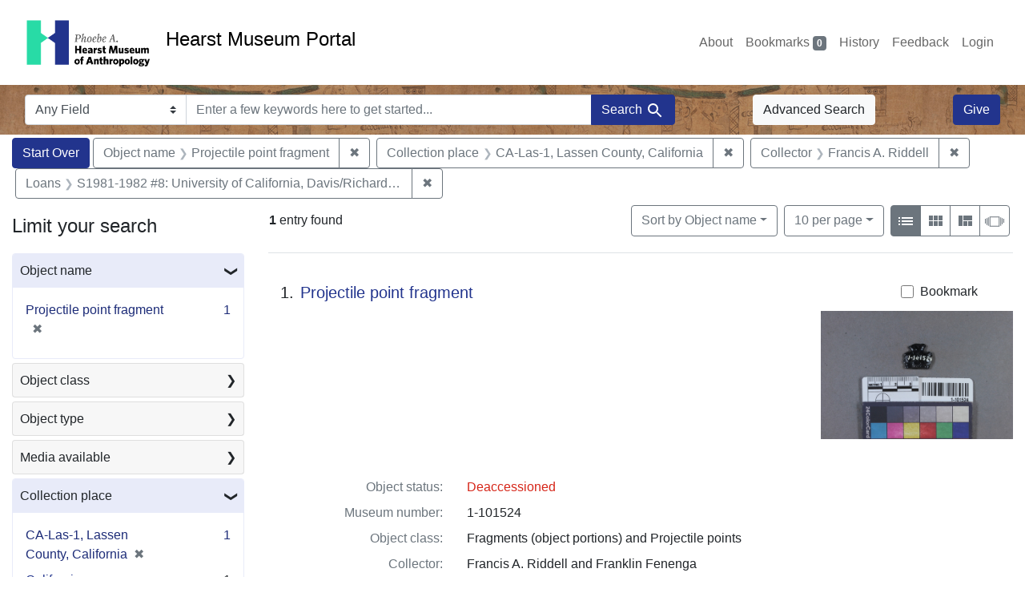

--- FILE ---
content_type: text/html; charset=utf-8
request_url: https://portal.hearstmuseum.berkeley.edu/?f%5Bloan_info_ss%5D%5B%5D=S1981-1982+%238%3A+University+of+California%2C+Davis%2FRichard+E.+Hughes+%28August+24%2C+1981%E2%80%93February+9%2C+1987%29&f%5Bobjcollector_ss%5D%5B%5D=Francis+A.+Riddell&f%5Bobjfcptree_ss%5D%5B%5D=CA-Las-1%2C+Lassen+County%2C+California&f%5Bobjname_s%5D%5B%5D=Projectile+point+fragment&per_page=10
body_size: 8504
content:



<!DOCTYPE html>
<html class="no-js" lang="en">
  <head>
    <!-- Google tag (gtag.js) -->
    <!-- CS-9131 -->
    <script async src="https://www.googletagmanager.com/gtag/js?id=G-NZEBDB60GQ"></script>
    <script>
      window.dataLayer = window.dataLayer || [];
      function gtag(){dataLayer.push(arguments);}
      gtag('js', new Date());

      gtag('config', 'G-NZEBDB60GQ');
    </script>

    <!-- HMP-380 -->
    <script async src='https://siteimproveanalytics.com/js/siteanalyze_6294756.js'></script>

    <meta charset="utf-8">
    <meta http-equiv="Content-Type" content="text/html; charset=utf-8">
    <meta name="viewport" content="width=device-width, initial-scale=1, shrink-to-fit=no">

    <!-- Internet Explorer use the highest version available -->
    <meta http-equiv="X-UA-Compatible" content="IE=edge">

    <title>Object name: Projectile point fragment / Collection place: CA-Las-1, Lassen County, California / Collector: Francis A. Riddell / Loans: S1981-1982 #8: University of California, Davis/Richard E. Hughes (August 24, 1981–February 9, 1987) - Hearst Museum Portal Search Results</title>
    <link href="https://portal.hearstmuseum.berkeley.edu/catalog/opensearch.xml" title="Hearst Museum Portal" type="application/opensearchdescription+xml" rel="search" />
    <link rel="icon" type="image/x-icon" href="/assets/favicon-d533effe18fa6d9a39460e538b0d08befe5c76c7491b9834ec5f980137926046.png" />
    <link rel="stylesheet" href="/assets/application-a6949ceb1e4aa59f889c76f4c1801e36e2585035c4b4cf80cdf3dd156b4411be.css" media="all" />
    <script src="/assets/application-259ee017fd9a8722ab452651f01d10bf484797daee30149bf2e2b61549316aa7.js"></script>

    <meta name="csrf-param" content="authenticity_token" />
<meta name="csrf-token" content="xobNIqpkYpUGkj3vN8rnquxMCBzwDq1Ajvb3japE1kPfEzLqpWQ3RTyImAhlVwvq0sVBBcC2bho2l96v41P46Q" />
      <meta name="totalResults" content="1" />
<meta name="startIndex" content="0" />
<meta name="itemsPerPage" content="10" />

  <link rel="alternate" type="application/rss+xml" title="RSS for results" href="/catalog.rss?f%5Bloan_info_ss%5D%5B%5D=S1981-1982+%238%3A+University+of+California%2C+Davis%2FRichard+E.+Hughes+%28August+24%2C+1981%E2%80%93February+9%2C+1987%29&amp;f%5Bobjcollector_ss%5D%5B%5D=Francis+A.+Riddell&amp;f%5Bobjfcptree_ss%5D%5B%5D=CA-Las-1%2C+Lassen+County%2C+California&amp;f%5Bobjname_s%5D%5B%5D=Projectile+point+fragment&amp;per_page=10" />
  <link rel="alternate" type="application/atom+xml" title="Atom for results" href="/catalog.atom?f%5Bloan_info_ss%5D%5B%5D=S1981-1982+%238%3A+University+of+California%2C+Davis%2FRichard+E.+Hughes+%28August+24%2C+1981%E2%80%93February+9%2C+1987%29&amp;f%5Bobjcollector_ss%5D%5B%5D=Francis+A.+Riddell&amp;f%5Bobjfcptree_ss%5D%5B%5D=CA-Las-1%2C+Lassen+County%2C+California&amp;f%5Bobjname_s%5D%5B%5D=Projectile+point+fragment&amp;per_page=10" />
  <link rel="alternate" type="application/json" title="JSON" href="/catalog.json?f%5Bloan_info_ss%5D%5B%5D=S1981-1982+%238%3A+University+of+California%2C+Davis%2FRichard+E.+Hughes+%28August+24%2C+1981%E2%80%93February+9%2C+1987%29&amp;f%5Bobjcollector_ss%5D%5B%5D=Francis+A.+Riddell&amp;f%5Bobjfcptree_ss%5D%5B%5D=CA-Las-1%2C+Lassen+County%2C+California&amp;f%5Bobjname_s%5D%5B%5D=Projectile+point+fragment&amp;per_page=10" />


    <meta name="twitter:card" content="summary">
<meta name="twitter:site" content="@hearstmuseum">
  <meta property="og:url"         content="https://hearstmuseum.berkeley.edu/"/>
  <meta property="og:title"       content="Hearst Museum of Anthropology" />
  <!-- meta property="og:creator"     content="Phoebe A. Hearst Museum of Anthropology" / -->
  <meta property="og:description" content="Online collection" />
  <meta property="og:image"       content="https://hearstmuseum.berkeley.edu/wp-content/themes/phoebe/images/logo.svg" />
  <meta property="twitter:image:alt" content="PAHMA"/>



  </head>
  <body class="blacklight-catalog blacklight-catalog-index">
    <nav id="skip-link" role="navigation" aria-label="Skip links">
      <a class="element-invisible element-focusable rounded-bottom py-2 px-3" data-turbolinks="false" href="#search_field">Skip to search</a>
      <a class="element-invisible element-focusable rounded-bottom py-2 px-3" data-turbolinks="false" href="#main-container">Skip to main content</a>
          <a class="element-invisible element-focusable rounded-bottom py-2 px-3" data-turbolinks="false" href="#documents">Skip to first result</a>

    </nav>
    <nav class="navbar navbar-expand-md navbar-light topbar" role="navigation">
  <div class="container-fluid pl-0">
    <a class="home-link" href="/" title="Hearst Museum collection portal homepage">
      <img class="header-logo" src="/header-logo-pahma.png" alt="Hearst Museum logo">
      <span href="/">Hearst Museum Portal</span>
    </a>
    <button class="navbar-toggler ml-3" type="button" data-toggle="collapse" data-bs-toggle="collapse" data-target="#user-util-collapse" data-bs-target="#user-util-collapse" aria-controls="user-util-collapse" aria-expanded="false" aria-label="Toggle navigation">
      <span class="navbar-toggler-icon"></span>
    </button>
    <div class="collapse navbar-collapse justify-content-end pl-3 pl-md-0" id="user-util-collapse">
      <div class="navbar-right">
  <ul aria-label="main navigation links" class="nav navbar-nav">
    <li class="nav-item"><a class="nav-link" target="_blank" href="https://hearstmuseum.berkeley.edu/about-portal/">About</a></li>
    
      <li><a id="bookmarks_nav" class="nav-link" href="/bookmarks">
  Bookmarks
<span class="badge badge-secondary bg-secondary" data-role='bookmark-counter'>0</span>
</a></li>

      <li><a aria-label="Search History" class="nav-link" href="/search_history">History</a>
</li>
    <li class="nav-item"><a class="nav-link" target="_blank" href="https://hearstmuseum.berkeley.edu/portal-feedback/">Feedback</a></li>

    <li class="nav-item">
      <a class="nav-link" href="/users/sign_in">Login</a>
    </li>
  </ul>
</div>

    </div>
  </div>
</nav>

<div class="navbar navbar-search navbar-light bg-light mb-1" style="background-image: url(/pahma_17-379a-c.png); width:100%" role="search">
  <div class="container-fluid">
    <form class="search-query-form" action="https://portal.hearstmuseum.berkeley.edu/" accept-charset="UTF-8" method="get">
  <input type="hidden" name="f[loan_info_ss][]" value="S1981-1982 #8: University of California, Davis/Richard E. Hughes (August 24, 1981–February 9, 1987)" autocomplete="off" />
<input type="hidden" name="f[objcollector_ss][]" value="Francis A. Riddell" autocomplete="off" />
<input type="hidden" name="f[objfcptree_ss][]" value="CA-Las-1, Lassen County, California" autocomplete="off" />
<input type="hidden" name="f[objname_s][]" value="Projectile point fragment" autocomplete="off" />
<input type="hidden" name="per_page" value="10" autocomplete="off" />
    <label for="search-bar-search_field" class="sr-only visually-hidden">Search in</label>
  <div class="input-group">
    

      <select name="search_field" id="search-bar-search_field" class="custom-select form-select search-field" autocomplete="off"><option value="text">Any Field</option>
<option value="objmusno_s_lower">Museum number</option>
<option value="objaltnum_ss">Alternate number</option>
<option value="objaccno_ss">Accession number</option>
<option value="objname_txt">Object name</option>
<option value="objobjectclass_txt">Object class</option>
<option value="objdescr_txt">Description</option>
<option value="anonymousdonor_txt">Donor</option>
<option value="objfcp_txt">Collection place</option>
<option value="objpp_txt">Production place</option>
<option value="objassoccult_txt">Culture or time period</option>
<option value="objmaker_txt">Maker or artist</option>
<option value="objcollector_txt">Collector</option>
<option value="objcolldate_txt">Collection date</option>
<option value="objmaterials_txt">Materials</option>
<option value="taxon_txt">Taxon</option>
<option value="objpersondepicted_txt">Person depicted</option>
<option value="objplacedepicted_txt">Place depicted</option>
<option value="objculturedepicted_txt">Culture depicted</option>
<option value="objinscrtext_txt">Inscription</option>
<option value="objtype_txt">Object type</option>
<option value="objfilecode_txt">Function</option>
<option value="objcontextuse_txt">Context of use</option>
<option value="objkeelingser_txt">Keeling series</option>
<option value="objdept_txt">Department</option>
<option value="loan_info_txt">Loans</option></select>

    <input type="text" name="q" id="search-bar-q" placeholder="Enter a few keywords here to get started..." class="search-q q form-control rounded-0" autocomplete="on" aria-label="search for keywords" data-autocomplete-enabled="false" />

    <span class="input-group-append">
      
      <button class="btn btn-primary search-btn" type="submit" id="search-bar-search"><span class="submit-search-text">Search</span><span class="blacklight-icons blacklight-icon-search" aria-hidden="true"><?xml version="1.0"?>
<svg width="24" height="24" viewBox="0 0 24 24" role="img">
  <path fill="none" d="M0 0h24v24H0V0z"/>
  <path d="M15.5 14h-.79l-.28-.27C15.41 12.59 16 11.11 16 9.5 16 5.91 13.09 3 9.5 3S3 5.91 3 9.5 5.91 16 9.5 16c1.61 0 3.09-.59 4.23-1.57l.27.28v.79l5 4.99L20.49 19l-4.99-5zm-6 0C7.01 14 5 11.99 5 9.5S7.01 5 9.5 5 14 7.01 14 9.5 11.99 14 9.5 14z"/>
</svg>
</span></button>
    </span>
  </div>
</form>

      <a class="btn btn-light my-1" href="/advanced?f%5Bloan_info_ss%5D%5B%5D=S1981-1982+%238%3A+University+of+California%2C+Davis%2FRichard+E.+Hughes+%28August+24%2C+1981%E2%80%93February+9%2C+1987%29&amp;f%5Bobjcollector_ss%5D%5B%5D=Francis+A.+Riddell&amp;f%5Bobjfcptree_ss%5D%5B%5D=CA-Las-1%2C+Lassen+County%2C+California&amp;f%5Bobjname_s%5D%5B%5D=Projectile+point+fragment&amp;per_page=10">Advanced Search</a>
      <a class="btn btn-primary my-1" href="https://hearstmuseum.berkeley.edu/give/">Give</a>
    </div>
  </div>
</div>

  <main id="main-container" class="container-fluid" role="main" aria-label="Main content">
      <h1 class="sr-only visually-hidden top-content-title">Search</h1>

      <div id="appliedParams" class="clearfix constraints-container">
      <h2 class="sr-only visually-hidden">Search Constraints</h2>

      <a class="catalog_startOverLink btn btn-primary" aria-label="Start Over Search" href="/">Start Over</a>

      <span class="constraints-label sr-only visually-hidden">You searched for:</span>
      
<span class="btn-group applied-filter constraint filter filter-objname_s">
  <span class="constraint-value btn btn-outline-secondary">
      <span class="filter-name">Object name</span>
      <span class="filter-value">Projectile point fragment</span>
  </span>
    <a class="btn btn-outline-secondary remove" href="/?f%5Bloan_info_ss%5D%5B%5D=S1981-1982+%238%3A+University+of+California%2C+Davis%2FRichard+E.+Hughes+%28August+24%2C+1981%E2%80%93February+9%2C+1987%29&amp;f%5Bobjcollector_ss%5D%5B%5D=Francis+A.+Riddell&amp;f%5Bobjfcptree_ss%5D%5B%5D=CA-Las-1%2C+Lassen+County%2C+California&amp;per_page=10">
      <span class="remove-icon" aria-hidden="true">✖</span>
      <span class="sr-only visually-hidden">
        Remove constraint Object name: Projectile point fragment
      </span>
</a></span>



<span class="btn-group applied-filter constraint filter filter-objfcptree_ss">
  <span class="constraint-value btn btn-outline-secondary">
      <span class="filter-name">Collection place</span>
      <span class="filter-value">CA-Las-1, Lassen County, California</span>
  </span>
    <a class="btn btn-outline-secondary remove" href="/?f%5Bloan_info_ss%5D%5B%5D=S1981-1982+%238%3A+University+of+California%2C+Davis%2FRichard+E.+Hughes+%28August+24%2C+1981%E2%80%93February+9%2C+1987%29&amp;f%5Bobjcollector_ss%5D%5B%5D=Francis+A.+Riddell&amp;f%5Bobjname_s%5D%5B%5D=Projectile+point+fragment&amp;per_page=10">
      <span class="remove-icon" aria-hidden="true">✖</span>
      <span class="sr-only visually-hidden">
        Remove constraint Collection place: CA-Las-1, Lassen County, California
      </span>
</a></span>



<span class="btn-group applied-filter constraint filter filter-objcollector_ss">
  <span class="constraint-value btn btn-outline-secondary">
      <span class="filter-name">Collector</span>
      <span class="filter-value">Francis A. Riddell</span>
  </span>
    <a class="btn btn-outline-secondary remove" href="/?f%5Bloan_info_ss%5D%5B%5D=S1981-1982+%238%3A+University+of+California%2C+Davis%2FRichard+E.+Hughes+%28August+24%2C+1981%E2%80%93February+9%2C+1987%29&amp;f%5Bobjfcptree_ss%5D%5B%5D=CA-Las-1%2C+Lassen+County%2C+California&amp;f%5Bobjname_s%5D%5B%5D=Projectile+point+fragment&amp;per_page=10">
      <span class="remove-icon" aria-hidden="true">✖</span>
      <span class="sr-only visually-hidden">
        Remove constraint Collector: Francis A. Riddell
      </span>
</a></span>



<span class="btn-group applied-filter constraint filter filter-loan_info_ss">
  <span class="constraint-value btn btn-outline-secondary">
      <span class="filter-name">Loans</span>
      <span class="filter-value">S1981-1982 #8: University of California, Davis/Richard E. Hughes (August 24, 1981–February 9, 1987)</span>
  </span>
    <a class="btn btn-outline-secondary remove" href="/?f%5Bobjcollector_ss%5D%5B%5D=Francis+A.+Riddell&amp;f%5Bobjfcptree_ss%5D%5B%5D=CA-Las-1%2C+Lassen+County%2C+California&amp;f%5Bobjname_s%5D%5B%5D=Projectile+point+fragment&amp;per_page=10">
      <span class="remove-icon" aria-hidden="true">✖</span>
      <span class="sr-only visually-hidden">
        Remove constraint Loans: S1981-1982 #8: University of California, Davis/Richard E. Hughes (August 24, 1981–February 9, 1987)
      </span>
</a></span>


    </div>



    <div class="row">
  <div class="col-md-12">
    <div id="main-flashes">
      <div class="flash_messages">
    
    
    
    
</div>

    </div>
  </div>
</div>


    <div class="row">
          <section id="content" class="col-lg-9 order-last" aria-label="search results">
      
  





<div id="sortAndPerPage" class="sort-pagination d-md-flex justify-content-between" role="navigation" aria-label="Results">
  <section class="pagination">
      <div class="page-links">
      <span class="page-entries">
        <strong>1</strong> entry found
      </span>
    </div>

</section>

  <div class="search-widgets">
          <div id="sort-dropdown" class="btn-group sort-dropdown">
  <button name="button" type="submit" class="btn btn-outline-secondary dropdown-toggle" aria-expanded="false" data-toggle="dropdown" data-bs-toggle="dropdown">Sort<span class="d-none d-sm-inline"> by Object name</span><span class="caret"></span></button>

  <div class="dropdown-menu" role="menu">
      <a class="dropdown-item active" role="menuitem" aria-current="page" href="/?f%5Bloan_info_ss%5D%5B%5D=S1981-1982+%238%3A+University+of+California%2C+Davis%2FRichard+E.+Hughes+%28August+24%2C+1981%E2%80%93February+9%2C+1987%29&amp;f%5Bobjcollector_ss%5D%5B%5D=Francis+A.+Riddell&amp;f%5Bobjfcptree_ss%5D%5B%5D=CA-Las-1%2C+Lassen+County%2C+California&amp;f%5Bobjname_s%5D%5B%5D=Projectile+point+fragment&amp;per_page=10&amp;sort=objname_sort+asc">Object name</a>
      <a class="dropdown-item " role="menuitem" href="/?f%5Bloan_info_ss%5D%5B%5D=S1981-1982+%238%3A+University+of+California%2C+Davis%2FRichard+E.+Hughes+%28August+24%2C+1981%E2%80%93February+9%2C+1987%29&amp;f%5Bobjcollector_ss%5D%5B%5D=Francis+A.+Riddell&amp;f%5Bobjfcptree_ss%5D%5B%5D=CA-Las-1%2C+Lassen+County%2C+California&amp;f%5Bobjname_s%5D%5B%5D=Projectile+point+fragment&amp;per_page=10&amp;sort=objsortnum_s+asc">Museum number</a>
  </div>
</div>



          <span class="sr-only visually-hidden">Number of results to display per page</span>
  <div id="per_page-dropdown" class="btn-group per_page-dropdown">
  <button name="button" type="submit" class="btn btn-outline-secondary dropdown-toggle" aria-expanded="false" data-toggle="dropdown" data-bs-toggle="dropdown">10<span class="sr-only visually-hidden"> per page</span><span class="d-none d-sm-inline"> per page</span><span class="caret"></span></button>

  <div class="dropdown-menu" role="menu">
      <a class="dropdown-item active" role="menuitem" aria-current="page" href="/?f%5Bloan_info_ss%5D%5B%5D=S1981-1982+%238%3A+University+of+California%2C+Davis%2FRichard+E.+Hughes+%28August+24%2C+1981%E2%80%93February+9%2C+1987%29&amp;f%5Bobjcollector_ss%5D%5B%5D=Francis+A.+Riddell&amp;f%5Bobjfcptree_ss%5D%5B%5D=CA-Las-1%2C+Lassen+County%2C+California&amp;f%5Bobjname_s%5D%5B%5D=Projectile+point+fragment&amp;per_page=10">10<span class="sr-only visually-hidden"> per page</span></a>
      <a class="dropdown-item " role="menuitem" href="/?f%5Bloan_info_ss%5D%5B%5D=S1981-1982+%238%3A+University+of+California%2C+Davis%2FRichard+E.+Hughes+%28August+24%2C+1981%E2%80%93February+9%2C+1987%29&amp;f%5Bobjcollector_ss%5D%5B%5D=Francis+A.+Riddell&amp;f%5Bobjfcptree_ss%5D%5B%5D=CA-Las-1%2C+Lassen+County%2C+California&amp;f%5Bobjname_s%5D%5B%5D=Projectile+point+fragment&amp;per_page=20">20<span class="sr-only visually-hidden"> per page</span></a>
      <a class="dropdown-item " role="menuitem" href="/?f%5Bloan_info_ss%5D%5B%5D=S1981-1982+%238%3A+University+of+California%2C+Davis%2FRichard+E.+Hughes+%28August+24%2C+1981%E2%80%93February+9%2C+1987%29&amp;f%5Bobjcollector_ss%5D%5B%5D=Francis+A.+Riddell&amp;f%5Bobjfcptree_ss%5D%5B%5D=CA-Las-1%2C+Lassen+County%2C+California&amp;f%5Bobjname_s%5D%5B%5D=Projectile+point+fragment&amp;per_page=50">50<span class="sr-only visually-hidden"> per page</span></a>
      <a class="dropdown-item " role="menuitem" href="/?f%5Bloan_info_ss%5D%5B%5D=S1981-1982+%238%3A+University+of+California%2C+Davis%2FRichard+E.+Hughes+%28August+24%2C+1981%E2%80%93February+9%2C+1987%29&amp;f%5Bobjcollector_ss%5D%5B%5D=Francis+A.+Riddell&amp;f%5Bobjfcptree_ss%5D%5B%5D=CA-Las-1%2C+Lassen+County%2C+California&amp;f%5Bobjname_s%5D%5B%5D=Projectile+point+fragment&amp;per_page=100">100<span class="sr-only visually-hidden"> per page</span></a>
  </div>
</div>


        <div class="view-type">
  <span class="sr-only visually-hidden">View results as: </span>
  <div class="view-type-group btn-group">
      <a title="List view" class="btn btn-outline-secondary btn-icon view-type-list active" href="/?f%5Bloan_info_ss%5D%5B%5D=S1981-1982+%238%3A+University+of+California%2C+Davis%2FRichard+E.+Hughes+%28August+24%2C+1981%E2%80%93February+9%2C+1987%29&amp;f%5Bobjcollector_ss%5D%5B%5D=Francis+A.+Riddell&amp;f%5Bobjfcptree_ss%5D%5B%5D=CA-Las-1%2C+Lassen+County%2C+California&amp;f%5Bobjname_s%5D%5B%5D=Projectile+point+fragment&amp;per_page=10&amp;view=list">
  <span class="blacklight-icons blacklight-icon-list" aria-hidden="true"><?xml version="1.0"?>
<svg width="24" height="24" viewBox="0 0 24 24" role="img">
  <path d="M3 13h2v-2H3v2zm0 4h2v-2H3v2zm0-8h2V7H3v2zm4 4h14v-2H7v2zm0 4h14v-2H7v2zM7 7v2h14V7H7z"/>
  <path d="M0 0h24v24H0z" fill="none"/>
</svg>
</span>
  <span class="caption">List view</span>
</a>
      <a title="Gallery view" class="btn btn-outline-secondary btn-icon view-type-gallery " href="/?f%5Bloan_info_ss%5D%5B%5D=S1981-1982+%238%3A+University+of+California%2C+Davis%2FRichard+E.+Hughes+%28August+24%2C+1981%E2%80%93February+9%2C+1987%29&amp;f%5Bobjcollector_ss%5D%5B%5D=Francis+A.+Riddell&amp;f%5Bobjfcptree_ss%5D%5B%5D=CA-Las-1%2C+Lassen+County%2C+California&amp;f%5Bobjname_s%5D%5B%5D=Projectile+point+fragment&amp;per_page=10&amp;view=gallery">
  <span class="blacklight-icons blacklight-icon-gallery" aria-hidden="true"><?xml version="1.0"?>
<svg width="24" height="24" viewBox="0 0 24 24" role="img">
  <path fill="none" d="M0 0h24v24H0V0z"/>
  <path d="M4 11h5V5H4v6zm0 7h5v-6H4v6zm6 0h5v-6h-5v6zm6 0h5v-6h-5v6zm-6-7h5V5h-5v6zm6-6v6h5V5h-5z"/>
</svg>
</span>
  <span class="caption">Gallery view</span>
</a>
      <a title="Masonry view" class="btn btn-outline-secondary btn-icon view-type-masonry " href="/?f%5Bloan_info_ss%5D%5B%5D=S1981-1982+%238%3A+University+of+California%2C+Davis%2FRichard+E.+Hughes+%28August+24%2C+1981%E2%80%93February+9%2C+1987%29&amp;f%5Bobjcollector_ss%5D%5B%5D=Francis+A.+Riddell&amp;f%5Bobjfcptree_ss%5D%5B%5D=CA-Las-1%2C+Lassen+County%2C+California&amp;f%5Bobjname_s%5D%5B%5D=Projectile+point+fragment&amp;per_page=10&amp;view=masonry">
  <span class="blacklight-icons blacklight-icon-masonry" aria-hidden="true"><?xml version="1.0"?>
<svg width="24" height="24" viewBox="0 0 24 24" role="img">
  <path fill="none" d="M0 0h24v24H0V0z"/>
  <path d="M10 18h5v-6h-5v6zm-6 0h5V5H4v13zm12 0h5v-6h-5v6zM10 5v6h11V5H10z"/>
</svg>
</span>
  <span class="caption">Masonry view</span>
</a>
      <a title="Slideshow view" class="btn btn-outline-secondary btn-icon view-type-slideshow " href="/?f%5Bloan_info_ss%5D%5B%5D=S1981-1982+%238%3A+University+of+California%2C+Davis%2FRichard+E.+Hughes+%28August+24%2C+1981%E2%80%93February+9%2C+1987%29&amp;f%5Bobjcollector_ss%5D%5B%5D=Francis+A.+Riddell&amp;f%5Bobjfcptree_ss%5D%5B%5D=CA-Las-1%2C+Lassen+County%2C+California&amp;f%5Bobjname_s%5D%5B%5D=Projectile+point+fragment&amp;per_page=10&amp;view=slideshow">
  <span class="blacklight-icons blacklight-icon-slideshow" aria-hidden="true"><?xml version="1.0" encoding="UTF-8"?>
<svg width="24" height="24" viewBox="0 0 25 24" role="img">
  <path d="m1 9v6h-1v-6zm6-3h12v13h-13v-13zm11 1h-11v11h11zm-13 0v11h-1v-11zm-2 1v9h-1v-9zm18-1v11h-1v-11zm2 1v8h-1v-8zm2 1v5h-1v-5z"/>
</svg>
</span>
  <span class="caption">Slideshow view</span>
</a>
  </div>
</div>


</div>
</div>


<h2 class="sr-only visually-hidden">Search Results</h2>

  <div id="documents" class="documents-list" tabindex="-1">
  <article data-document-id="e513edc4-0e50-4611-9ce7-30323e604716" data-document-counter="1" itemscope="itemscope" itemtype="http://schema.org/Thing" class="document document-position-1">
  
        <div class="documentHeader row">

  <h3 class="index_title document-title-heading col-sm-9 col-lg-10">
      <span class="document-counter">
        1. 
      </span>
    <a data-context-href="/catalog/e513edc4-0e50-4611-9ce7-30323e604716/track?counter=1&amp;document_id=e513edc4-0e50-4611-9ce7-30323e604716&amp;per_page=10&amp;search_id=113448955" href="/catalog/e513edc4-0e50-4611-9ce7-30323e604716">Projectile point fragment</a>
  </h3>

      <div class="index-document-functions col-sm-3 col-lg-2">
        <form class="bookmark-toggle" data-doc-id="e513edc4-0e50-4611-9ce7-30323e604716" data-present="In Bookmarks&lt;span class=&quot;sr-only&quot;&gt;: Projectile point fragment, museum number 1-101524. Search result 1&lt;/span&gt;" data-absent="Bookmark &lt;span class=&quot;sr-only&quot;&gt;Projectile point fragment, museum number 1-101524. Search result 1&lt;/span&gt;" data-inprogress="Saving..." action="/bookmarks/e513edc4-0e50-4611-9ce7-30323e604716" accept-charset="UTF-8" method="post"><input type="hidden" name="_method" value="put" autocomplete="off" /><input type="hidden" name="authenticity_token" value="g7DsTJ8ugYK6zjVULcLDfPkBqaLoI_Q7Crwrxyy-HIRqKQCcs-3QJXQzBLK8-3r0SGmuiBecct8ijBNXk8e3jQ" autocomplete="off" />
  <input type="submit" name="commit" value="Bookmark" id="bookmark_toggle_e513edc4-0e50-4611-9ce7-30323e604716" class="bookmark-add btn btn-outline-secondary" data-disable-with="Bookmark" />
</form>


</div>

</div>


  <div class="document-thumbnail">
      <a data-context-href="/catalog/e513edc4-0e50-4611-9ce7-30323e604716/track?counter=1&amp;document_id=e513edc4-0e50-4611-9ce7-30323e604716&amp;per_page=10&amp;search_id=113448955" aria-hidden="true" tabindex="-1" href="/catalog/e513edc4-0e50-4611-9ce7-30323e604716"><img alt="Hearst Museum object titled Projectile point fragment, accession number 1-101524, described as Obsidian." src="https://webapps.cspace.berkeley.edu/pahma/imageserver/blobs/bcf91c67-3f09-49c2-98fb/derivatives/Medium/content" /></a>
  </div>

<dl class="document-metadata dl-invert row">
    <dt class="blacklight-deaccessioned_s col-md-3">    Object status:
</dt>
  <dd class="col-md-9 blacklight-deaccessioned_s">    <span class="text-danger">Deaccessioned</span>
</dd>

    <dt class="blacklight-objmusno_s col-md-3">    Museum number:
</dt>
  <dd class="col-md-9 blacklight-objmusno_s">    1-101524
</dd>

    <dt class="blacklight-objobjectclass_ss col-md-3">    Object class:
</dt>
  <dd class="col-md-9 blacklight-objobjectclass_ss">    Fragments (object portions) and Projectile points
</dd>

    <dt class="blacklight-objcollector_ss col-md-3">    Collector:
</dt>
  <dd class="col-md-9 blacklight-objcollector_ss">    Francis A. Riddell and Franklin Fenenga
</dd>

    <dt class="blacklight-objfcp_s col-md-3">    Collection place:
</dt>
  <dd class="col-md-9 blacklight-objfcp_s">    CA-Las-1, Lassen County, California
</dd>

    <dt class="blacklight-objcolldate_s col-md-3">    Collection date:
</dt>
  <dd class="col-md-9 blacklight-objcolldate_s">    February 1949
</dd>

</dl>



  
</article>
</div>





    </section>

    <section id="sidebar" class="page-sidebar col-lg-3 order-first" aria-label="limit your search">
          <div id="facets" class="facets sidenav facets-toggleable-md">
  <div class="facets-header">
    <h2 class="facets-heading">Limit your search</h2>

    <button class="navbar-toggler navbar-toggler-right" type="button" data-toggle="collapse" data-target="#facet-panel-collapse" data-bs-toggle="collapse" data-bs-target="#facet-panel-collapse" aria-controls="facet-panel-collapse" aria-expanded="false" aria-label="Toggle facets">
      <span class="navbar-toggler-icon"></span>
</button>  </div>

  <div id="facet-panel-collapse" class="facets-collapse collapse">
      <div class="card facet-limit blacklight-objname_s facet-limit-active">
  <h3 class="card-header p-0 facet-field-heading" id="facet-objname_s-header">
    <button
      type="button"
      class="btn w-100 d-block btn-block p-2 text-start text-left collapse-toggle "
      data-toggle="collapse"
      data-bs-toggle="collapse"
      data-target="#facet-objname_s"
      data-bs-target="#facet-objname_s"
      aria-expanded="true"
    >
          Object name

      <span aria-hidden="true">❯</span>
    </button>
  </h3>
  <div
    id="facet-objname_s"
    aria-labelledby="facet-objname_s-header"
    class="panel-collapse facet-content collapse show"
    role="region"
  >
    <div class="card-body">
              
    <ul aria-label="Object name options" class="facet-values list-unstyled">
      <li><span class="facet-label"><span class="selected">Projectile point fragment</span><a class="remove" rel="nofollow" href="/?f%5Bloan_info_ss%5D%5B%5D=S1981-1982+%238%3A+University+of+California%2C+Davis%2FRichard+E.+Hughes+%28August+24%2C+1981%E2%80%93February+9%2C+1987%29&amp;f%5Bobjcollector_ss%5D%5B%5D=Francis+A.+Riddell&amp;f%5Bobjfcptree_ss%5D%5B%5D=CA-Las-1%2C+Lassen+County%2C+California&amp;per_page=10"><span class="remove-icon" aria-hidden="true">✖</span><span class="sr-only visually-hidden">Remove constraint Object name: Projectile point fragment</span></a></span><span class="selected facet-count">1<span class="sr-only"> objects</span></span></li>
    </ul>




    </div>
  </div>
</div>

<div class="card facet-limit blacklight-objobjectclasstree_ss ">
  <h3 class="card-header p-0 facet-field-heading" id="facet-objobjectclasstree_ss-header">
    <button
      type="button"
      class="btn w-100 d-block btn-block p-2 text-start text-left collapse-toggle collapsed"
      data-toggle="collapse"
      data-bs-toggle="collapse"
      data-target="#facet-objobjectclasstree_ss"
      data-bs-target="#facet-objobjectclasstree_ss"
      aria-expanded="false"
    >
          Object class

      <span aria-hidden="true">❯</span>
    </button>
  </h3>
  <div
    id="facet-objobjectclasstree_ss"
    aria-labelledby="facet-objobjectclasstree_ss-header"
    class="panel-collapse facet-content collapse "
    role="region"
  >
    <div class="card-body">
              
    <ul aria-label="Object class options" class="facet-values list-unstyled">
      <li><span class="facet-label"><a class="facet-select" rel="nofollow" href="/?f%5Bloan_info_ss%5D%5B%5D=S1981-1982+%238%3A+University+of+California%2C+Davis%2FRichard+E.+Hughes+%28August+24%2C+1981%E2%80%93February+9%2C+1987%29&amp;f%5Bobjcollector_ss%5D%5B%5D=Francis+A.+Riddell&amp;f%5Bobjfcptree_ss%5D%5B%5D=CA-Las-1%2C+Lassen+County%2C+California&amp;f%5Bobjname_s%5D%5B%5D=Projectile+point+fragment&amp;f%5Bobjobjectclasstree_ss%5D%5B%5D=Fragments+%28object+portions%29&amp;per_page=10">Fragments (object portions)</a></span><span class="facet-count">1<span class="sr-only"> objects</span></span></li><li><span class="facet-label"><a class="facet-select" rel="nofollow" href="/?f%5Bloan_info_ss%5D%5B%5D=S1981-1982+%238%3A+University+of+California%2C+Davis%2FRichard+E.+Hughes+%28August+24%2C+1981%E2%80%93February+9%2C+1987%29&amp;f%5Bobjcollector_ss%5D%5B%5D=Francis+A.+Riddell&amp;f%5Bobjfcptree_ss%5D%5B%5D=CA-Las-1%2C+Lassen+County%2C+California&amp;f%5Bobjname_s%5D%5B%5D=Projectile+point+fragment&amp;f%5Bobjobjectclasstree_ss%5D%5B%5D=Projectile+points&amp;per_page=10">Projectile points</a></span><span class="facet-count">1<span class="sr-only"> objects</span></span></li><li><span class="facet-label"><a class="facet-select" rel="nofollow" href="/?f%5Bloan_info_ss%5D%5B%5D=S1981-1982+%238%3A+University+of+California%2C+Davis%2FRichard+E.+Hughes+%28August+24%2C+1981%E2%80%93February+9%2C+1987%29&amp;f%5Bobjcollector_ss%5D%5B%5D=Francis+A.+Riddell&amp;f%5Bobjfcptree_ss%5D%5B%5D=CA-Las-1%2C+Lassen+County%2C+California&amp;f%5Bobjname_s%5D%5B%5D=Projectile+point+fragment&amp;f%5Bobjobjectclasstree_ss%5D%5B%5D=Projectile+weapon+components&amp;per_page=10">Projectile weapon components</a></span><span class="facet-count">1<span class="sr-only"> objects</span></span></li><li><span class="facet-label"><a class="facet-select" rel="nofollow" href="/?f%5Bloan_info_ss%5D%5B%5D=S1981-1982+%238%3A+University+of+California%2C+Davis%2FRichard+E.+Hughes+%28August+24%2C+1981%E2%80%93February+9%2C+1987%29&amp;f%5Bobjcollector_ss%5D%5B%5D=Francis+A.+Riddell&amp;f%5Bobjfcptree_ss%5D%5B%5D=CA-Las-1%2C+Lassen+County%2C+California&amp;f%5Bobjname_s%5D%5B%5D=Projectile+point+fragment&amp;f%5Bobjobjectclasstree_ss%5D%5B%5D=Weapon+components&amp;per_page=10">Weapon components</a></span><span class="facet-count">1<span class="sr-only"> objects</span></span></li>
    </ul>




    </div>
  </div>
</div>

<div class="card facet-limit blacklight-objtype_s ">
  <h3 class="card-header p-0 facet-field-heading" id="facet-objtype_s-header">
    <button
      type="button"
      class="btn w-100 d-block btn-block p-2 text-start text-left collapse-toggle collapsed"
      data-toggle="collapse"
      data-bs-toggle="collapse"
      data-target="#facet-objtype_s"
      data-bs-target="#facet-objtype_s"
      aria-expanded="false"
    >
          Object type

      <span aria-hidden="true">❯</span>
    </button>
  </h3>
  <div
    id="facet-objtype_s"
    aria-labelledby="facet-objtype_s-header"
    class="panel-collapse facet-content collapse "
    role="region"
  >
    <div class="card-body">
              
    <ul aria-label="Object type options" class="facet-values list-unstyled">
      <li><span class="facet-label"><a class="facet-select" rel="nofollow" href="/?f%5Bloan_info_ss%5D%5B%5D=S1981-1982+%238%3A+University+of+California%2C+Davis%2FRichard+E.+Hughes+%28August+24%2C+1981%E2%80%93February+9%2C+1987%29&amp;f%5Bobjcollector_ss%5D%5B%5D=Francis+A.+Riddell&amp;f%5Bobjfcptree_ss%5D%5B%5D=CA-Las-1%2C+Lassen+County%2C+California&amp;f%5Bobjname_s%5D%5B%5D=Projectile+point+fragment&amp;f%5Bobjtype_s%5D%5B%5D=archaeology&amp;per_page=10">archaeology</a></span><span class="facet-count">1<span class="sr-only"> objects</span></span></li>
    </ul>




    </div>
  </div>
</div>

<div class="card facet-limit blacklight-media_available_ss ">
  <h3 class="card-header p-0 facet-field-heading" id="facet-media_available_ss-header">
    <button
      type="button"
      class="btn w-100 d-block btn-block p-2 text-start text-left collapse-toggle collapsed"
      data-toggle="collapse"
      data-bs-toggle="collapse"
      data-target="#facet-media_available_ss"
      data-bs-target="#facet-media_available_ss"
      aria-expanded="false"
    >
          Media available

      <span aria-hidden="true">❯</span>
    </button>
  </h3>
  <div
    id="facet-media_available_ss"
    aria-labelledby="facet-media_available_ss-header"
    class="panel-collapse facet-content collapse "
    role="region"
  >
    <div class="card-body">
              
    <ul aria-label="Media available options" class="facet-values list-unstyled">
      <li><span class="facet-label"><a class="facet-select" rel="nofollow" href="/?f%5Bloan_info_ss%5D%5B%5D=S1981-1982+%238%3A+University+of+California%2C+Davis%2FRichard+E.+Hughes+%28August+24%2C+1981%E2%80%93February+9%2C+1987%29&amp;f%5Bmedia_available_ss%5D%5B%5D=image&amp;f%5Bobjcollector_ss%5D%5B%5D=Francis+A.+Riddell&amp;f%5Bobjfcptree_ss%5D%5B%5D=CA-Las-1%2C+Lassen+County%2C+California&amp;f%5Bobjname_s%5D%5B%5D=Projectile+point+fragment&amp;per_page=10">image</a></span><span class="facet-count">1<span class="sr-only"> objects</span></span></li><li><span class="facet-label"><a class="facet-select" rel="nofollow" href="/?f%5Bloan_info_ss%5D%5B%5D=S1981-1982+%238%3A+University+of+California%2C+Davis%2FRichard+E.+Hughes+%28August+24%2C+1981%E2%80%93February+9%2C+1987%29&amp;f%5Bmedia_available_ss%5D%5B%5D=legacy+documentation&amp;f%5Bobjcollector_ss%5D%5B%5D=Francis+A.+Riddell&amp;f%5Bobjfcptree_ss%5D%5B%5D=CA-Las-1%2C+Lassen+County%2C+California&amp;f%5Bobjname_s%5D%5B%5D=Projectile+point+fragment&amp;per_page=10">legacy documentation</a></span><span class="facet-count">1<span class="sr-only"> objects</span></span></li>
    </ul>




    </div>
  </div>
</div>

<div class="card facet-limit blacklight-objfcptree_ss facet-limit-active">
  <h3 class="card-header p-0 facet-field-heading" id="facet-objfcptree_ss-header">
    <button
      type="button"
      class="btn w-100 d-block btn-block p-2 text-start text-left collapse-toggle "
      data-toggle="collapse"
      data-bs-toggle="collapse"
      data-target="#facet-objfcptree_ss"
      data-bs-target="#facet-objfcptree_ss"
      aria-expanded="true"
    >
          Collection place

      <span aria-hidden="true">❯</span>
    </button>
  </h3>
  <div
    id="facet-objfcptree_ss"
    aria-labelledby="facet-objfcptree_ss-header"
    class="panel-collapse facet-content collapse show"
    role="region"
  >
    <div class="card-body">
              
    <ul aria-label="Collection place options" class="facet-values list-unstyled">
      <li><span class="facet-label"><span class="selected">CA-Las-1, Lassen County, California</span><a class="remove" rel="nofollow" href="/?f%5Bloan_info_ss%5D%5B%5D=S1981-1982+%238%3A+University+of+California%2C+Davis%2FRichard+E.+Hughes+%28August+24%2C+1981%E2%80%93February+9%2C+1987%29&amp;f%5Bobjcollector_ss%5D%5B%5D=Francis+A.+Riddell&amp;f%5Bobjname_s%5D%5B%5D=Projectile+point+fragment&amp;per_page=10"><span class="remove-icon" aria-hidden="true">✖</span><span class="sr-only visually-hidden">Remove constraint Collection place: CA-Las-1, Lassen County, California</span></a></span><span class="selected facet-count">1<span class="sr-only"> objects</span></span></li><li><span class="facet-label"><a class="facet-select" rel="nofollow" href="/?f%5Bloan_info_ss%5D%5B%5D=S1981-1982+%238%3A+University+of+California%2C+Davis%2FRichard+E.+Hughes+%28August+24%2C+1981%E2%80%93February+9%2C+1987%29&amp;f%5Bobjcollector_ss%5D%5B%5D=Francis+A.+Riddell&amp;f%5Bobjfcptree_ss%5D%5B%5D=CA-Las-1%2C+Lassen+County%2C+California&amp;f%5Bobjfcptree_ss%5D%5B%5D=California&amp;f%5Bobjname_s%5D%5B%5D=Projectile+point+fragment&amp;per_page=10">California</a></span><span class="facet-count">1<span class="sr-only"> objects</span></span></li><li><span class="facet-label"><a class="facet-select" rel="nofollow" href="/?f%5Bloan_info_ss%5D%5B%5D=S1981-1982+%238%3A+University+of+California%2C+Davis%2FRichard+E.+Hughes+%28August+24%2C+1981%E2%80%93February+9%2C+1987%29&amp;f%5Bobjcollector_ss%5D%5B%5D=Francis+A.+Riddell&amp;f%5Bobjfcptree_ss%5D%5B%5D=CA-Las-1%2C+Lassen+County%2C+California&amp;f%5Bobjfcptree_ss%5D%5B%5D=Honey+Lake+Valley%2C+Lassen+County%2C+California&amp;f%5Bobjname_s%5D%5B%5D=Projectile+point+fragment&amp;per_page=10">Honey Lake Valley, Lassen County, California</a></span><span class="facet-count">1<span class="sr-only"> objects</span></span></li><li><span class="facet-label"><a class="facet-select" rel="nofollow" href="/?f%5Bloan_info_ss%5D%5B%5D=S1981-1982+%238%3A+University+of+California%2C+Davis%2FRichard+E.+Hughes+%28August+24%2C+1981%E2%80%93February+9%2C+1987%29&amp;f%5Bobjcollector_ss%5D%5B%5D=Francis+A.+Riddell&amp;f%5Bobjfcptree_ss%5D%5B%5D=CA-Las-1%2C+Lassen+County%2C+California&amp;f%5Bobjfcptree_ss%5D%5B%5D=Lassen+County%2C+California&amp;f%5Bobjname_s%5D%5B%5D=Projectile+point+fragment&amp;per_page=10">Lassen County, California</a></span><span class="facet-count">1<span class="sr-only"> objects</span></span></li><li><span class="facet-label"><a class="facet-select" rel="nofollow" href="/?f%5Bloan_info_ss%5D%5B%5D=S1981-1982+%238%3A+University+of+California%2C+Davis%2FRichard+E.+Hughes+%28August+24%2C+1981%E2%80%93February+9%2C+1987%29&amp;f%5Bobjcollector_ss%5D%5B%5D=Francis+A.+Riddell&amp;f%5Bobjfcptree_ss%5D%5B%5D=CA-Las-1%2C+Lassen+County%2C+California&amp;f%5Bobjfcptree_ss%5D%5B%5D=North+America&amp;f%5Bobjname_s%5D%5B%5D=Projectile+point+fragment&amp;per_page=10">North America</a></span><span class="facet-count">1<span class="sr-only"> objects</span></span></li><li><span class="facet-label"><a class="facet-select" rel="nofollow" href="/?f%5Bloan_info_ss%5D%5B%5D=S1981-1982+%238%3A+University+of+California%2C+Davis%2FRichard+E.+Hughes+%28August+24%2C+1981%E2%80%93February+9%2C+1987%29&amp;f%5Bobjcollector_ss%5D%5B%5D=Francis+A.+Riddell&amp;f%5Bobjfcptree_ss%5D%5B%5D=CA-Las-1%2C+Lassen+County%2C+California&amp;f%5Bobjfcptree_ss%5D%5B%5D=Northeastern+California&amp;f%5Bobjname_s%5D%5B%5D=Projectile+point+fragment&amp;per_page=10">Northeastern California</a></span><span class="facet-count">1<span class="sr-only"> objects</span></span></li><li><span class="facet-label"><a class="facet-select" rel="nofollow" href="/?f%5Bloan_info_ss%5D%5B%5D=S1981-1982+%238%3A+University+of+California%2C+Davis%2FRichard+E.+Hughes+%28August+24%2C+1981%E2%80%93February+9%2C+1987%29&amp;f%5Bobjcollector_ss%5D%5B%5D=Francis+A.+Riddell&amp;f%5Bobjfcptree_ss%5D%5B%5D=CA-Las-1%2C+Lassen+County%2C+California&amp;f%5Bobjfcptree_ss%5D%5B%5D=Northern+California&amp;f%5Bobjname_s%5D%5B%5D=Projectile+point+fragment&amp;per_page=10">Northern California</a></span><span class="facet-count">1<span class="sr-only"> objects</span></span></li><li><span class="facet-label"><a class="facet-select" rel="nofollow" href="/?f%5Bloan_info_ss%5D%5B%5D=S1981-1982+%238%3A+University+of+California%2C+Davis%2FRichard+E.+Hughes+%28August+24%2C+1981%E2%80%93February+9%2C+1987%29&amp;f%5Bobjcollector_ss%5D%5B%5D=Francis+A.+Riddell&amp;f%5Bobjfcptree_ss%5D%5B%5D=CA-Las-1%2C+Lassen+County%2C+California&amp;f%5Bobjfcptree_ss%5D%5B%5D=The+Americas&amp;f%5Bobjname_s%5D%5B%5D=Projectile+point+fragment&amp;per_page=10">The Americas</a></span><span class="facet-count">1<span class="sr-only"> objects</span></span></li><li><span class="facet-label"><a class="facet-select" rel="nofollow" href="/?f%5Bloan_info_ss%5D%5B%5D=S1981-1982+%238%3A+University+of+California%2C+Davis%2FRichard+E.+Hughes+%28August+24%2C+1981%E2%80%93February+9%2C+1987%29&amp;f%5Bobjcollector_ss%5D%5B%5D=Francis+A.+Riddell&amp;f%5Bobjfcptree_ss%5D%5B%5D=CA-Las-1%2C+Lassen+County%2C+California&amp;f%5Bobjfcptree_ss%5D%5B%5D=United+States&amp;f%5Bobjname_s%5D%5B%5D=Projectile+point+fragment&amp;per_page=10">United States</a></span><span class="facet-count">1<span class="sr-only"> objects</span></span></li>
    </ul>




    </div>
  </div>
</div>

<div class="card facet-limit blacklight-objcolldate_begin_i ">
  <h3 class="card-header p-0 facet-field-heading" id="facet-objcolldate_begin_i-header">
    <button
      type="button"
      class="btn w-100 d-block btn-block p-2 text-start text-left collapse-toggle collapsed"
      data-toggle="collapse"
      data-bs-toggle="collapse"
      data-target="#facet-objcolldate_begin_i"
      data-bs-target="#facet-objcolldate_begin_i"
      aria-expanded="false"
    >
          Year collected

      <span aria-hidden="true">❯</span>
    </button>
  </h3>
  <div
    id="facet-objcolldate_begin_i"
    aria-labelledby="facet-objcolldate_begin_i-header"
    class="panel-collapse facet-content collapse "
    role="region"
  >
    <div class="card-body">
          <div class="limit_content range_limit objcolldate_begin_i-config blrl-plot-config">

      <!-- no results profile if missing is selected -->
        <!-- you can hide this if you want, but it has to be on page if you want
             JS slider and calculated facets to show up, JS sniffs it. -->
        <div class="profile">

              <div class="distribution subsection chart_js">
                <!-- if  we already fetched segments from solr, display them
                     here. Otherwise, display a link to fetch them, which JS
                     will AJAX fetch.  -->
                  <a class="load_distribution" href="https://portal.hearstmuseum.berkeley.edu/catalog/range_limit?f%5Bloan_info_ss%5D%5B%5D=S1981-1982+%238%3A+University+of+California%2C+Davis%2FRichard+E.+Hughes+%28August+24%2C+1981%E2%80%93February+9%2C+1987%29&amp;f%5Bobjcollector_ss%5D%5B%5D=Francis+A.+Riddell&amp;f%5Bobjfcptree_ss%5D%5B%5D=CA-Las-1%2C+Lassen+County%2C+California&amp;f%5Bobjname_s%5D%5B%5D=Projectile+point+fragment&amp;per_page=10&amp;range_end=1949&amp;range_field=objcolldate_begin_i&amp;range_start=1949">View distribution</a>
              </div>
            <p class="range subsection slider_js">
              Current results range from <span class="min">1949</span> to <span class="max">1949</span>
            </p>
        </div>

        <form class="range_limit subsection form-inline range_objcolldate_begin_i d-flex justify-content-center" action="https://portal.hearstmuseum.berkeley.edu/" accept-charset="UTF-8" method="get">
  <input type="hidden" name="f[loan_info_ss][]" value="S1981-1982 #8: University of California, Davis/Richard E. Hughes (August 24, 1981–February 9, 1987)" autocomplete="off" />
<input type="hidden" name="f[objcollector_ss][]" value="Francis A. Riddell" autocomplete="off" />
<input type="hidden" name="f[objfcptree_ss][]" value="CA-Las-1, Lassen County, California" autocomplete="off" />
<input type="hidden" name="f[objname_s][]" value="Projectile point fragment" autocomplete="off" />
<input type="hidden" name="per_page" value="10" autocomplete="off" />

  <div class="input-group input-group-sm mb-3 flex-nowrap range-limit-input-group">
    <input type="number" name="range[objcolldate_begin_i][begin]" id="range-objcolldate_begin_i-begin" class="form-control text-center range_begin" /><label class="sr-only visually-hidden" for="range-objcolldate_begin_i-begin">Year collected range begin</label>
    <input type="number" name="range[objcolldate_begin_i][end]" id="range-objcolldate_begin_i-end" class="form-control text-center range_end" /><label class="sr-only visually-hidden" for="range-objcolldate_begin_i-end">Year collected range end</label>
    <div class="input-group-append">
      <input type="submit" value="Apply" class="submit btn btn-secondary" aria-label="Apply Year collected range limits" data-disable-with="Apply" />
    </div>
  </div>
</form>

        <div class="more_facets"><a data-blacklight-modal="trigger" href="/catalog/facet/objcolldate_begin_i?f%5Bloan_info_ss%5D%5B%5D=S1981-1982+%238%3A+University+of+California%2C+Davis%2FRichard+E.+Hughes+%28August+24%2C+1981%E2%80%93February+9%2C+1987%29&amp;f%5Bobjcollector_ss%5D%5B%5D=Francis+A.+Riddell&amp;f%5Bobjfcptree_ss%5D%5B%5D=CA-Las-1%2C+Lassen+County%2C+California&amp;f%5Bobjname_s%5D%5B%5D=Projectile+point+fragment&amp;per_page=10">View larger <span aria-hidden="true">&raquo;</span><span class="sr-only">Year collected</span></a></div>

    </div>


    </div>
  </div>
</div>

<div class="card facet-limit blacklight-objcollector_ss facet-limit-active">
  <h3 class="card-header p-0 facet-field-heading" id="facet-objcollector_ss-header">
    <button
      type="button"
      class="btn w-100 d-block btn-block p-2 text-start text-left collapse-toggle "
      data-toggle="collapse"
      data-bs-toggle="collapse"
      data-target="#facet-objcollector_ss"
      data-bs-target="#facet-objcollector_ss"
      aria-expanded="true"
    >
          Collector

      <span aria-hidden="true">❯</span>
    </button>
  </h3>
  <div
    id="facet-objcollector_ss"
    aria-labelledby="facet-objcollector_ss-header"
    class="panel-collapse facet-content collapse show"
    role="region"
  >
    <div class="card-body">
              
    <ul aria-label="Collector options" class="facet-values list-unstyled">
      <li><span class="facet-label"><span class="selected">Francis A. Riddell</span><a class="remove" rel="nofollow" href="/?f%5Bloan_info_ss%5D%5B%5D=S1981-1982+%238%3A+University+of+California%2C+Davis%2FRichard+E.+Hughes+%28August+24%2C+1981%E2%80%93February+9%2C+1987%29&amp;f%5Bobjfcptree_ss%5D%5B%5D=CA-Las-1%2C+Lassen+County%2C+California&amp;f%5Bobjname_s%5D%5B%5D=Projectile+point+fragment&amp;per_page=10"><span class="remove-icon" aria-hidden="true">✖</span><span class="sr-only visually-hidden">Remove constraint Collector: Francis A. Riddell</span></a></span><span class="selected facet-count">1<span class="sr-only"> objects</span></span></li><li><span class="facet-label"><a class="facet-select" rel="nofollow" href="/?f%5Bloan_info_ss%5D%5B%5D=S1981-1982+%238%3A+University+of+California%2C+Davis%2FRichard+E.+Hughes+%28August+24%2C+1981%E2%80%93February+9%2C+1987%29&amp;f%5Bobjcollector_ss%5D%5B%5D=Francis+A.+Riddell&amp;f%5Bobjcollector_ss%5D%5B%5D=Franklin+Fenenga&amp;f%5Bobjfcptree_ss%5D%5B%5D=CA-Las-1%2C+Lassen+County%2C+California&amp;f%5Bobjname_s%5D%5B%5D=Projectile+point+fragment&amp;per_page=10">Franklin Fenenga</a></span><span class="facet-count">1<span class="sr-only"> objects</span></span></li>
    </ul>




    </div>
  </div>
</div>

<div class="card facet-limit blacklight-anonymousdonor_ss ">
  <h3 class="card-header p-0 facet-field-heading" id="facet-anonymousdonor_ss-header">
    <button
      type="button"
      class="btn w-100 d-block btn-block p-2 text-start text-left collapse-toggle collapsed"
      data-toggle="collapse"
      data-bs-toggle="collapse"
      data-target="#facet-anonymousdonor_ss"
      data-bs-target="#facet-anonymousdonor_ss"
      aria-expanded="false"
    >
          Donor

      <span aria-hidden="true">❯</span>
    </button>
  </h3>
  <div
    id="facet-anonymousdonor_ss"
    aria-labelledby="facet-anonymousdonor_ss-header"
    class="panel-collapse facet-content collapse "
    role="region"
  >
    <div class="card-body">
              
    <ul aria-label="Donor options" class="facet-values list-unstyled">
      <li><span class="facet-label"><a class="facet-select" rel="nofollow" href="/?f%5Banonymousdonor_ss%5D%5B%5D=California+Archaeological+Survey&amp;f%5Bloan_info_ss%5D%5B%5D=S1981-1982+%238%3A+University+of+California%2C+Davis%2FRichard+E.+Hughes+%28August+24%2C+1981%E2%80%93February+9%2C+1987%29&amp;f%5Bobjcollector_ss%5D%5B%5D=Francis+A.+Riddell&amp;f%5Bobjfcptree_ss%5D%5B%5D=CA-Las-1%2C+Lassen+County%2C+California&amp;f%5Bobjname_s%5D%5B%5D=Projectile+point+fragment&amp;per_page=10">California Archaeological Survey</a></span><span class="facet-count">1<span class="sr-only"> objects</span></span></li><li><span class="facet-label"><a class="facet-select" rel="nofollow" href="/?f%5Banonymousdonor_ss%5D%5B%5D=University+of+California+Archaeological+Survey&amp;f%5Bloan_info_ss%5D%5B%5D=S1981-1982+%238%3A+University+of+California%2C+Davis%2FRichard+E.+Hughes+%28August+24%2C+1981%E2%80%93February+9%2C+1987%29&amp;f%5Bobjcollector_ss%5D%5B%5D=Francis+A.+Riddell&amp;f%5Bobjfcptree_ss%5D%5B%5D=CA-Las-1%2C+Lassen+County%2C+California&amp;f%5Bobjname_s%5D%5B%5D=Projectile+point+fragment&amp;per_page=10">University of California Archaeological Survey</a></span><span class="facet-count">1<span class="sr-only"> objects</span></span></li>
    </ul>




    </div>
  </div>
</div>

<div class="card facet-limit blacklight-objmaterials_ss ">
  <h3 class="card-header p-0 facet-field-heading" id="facet-objmaterials_ss-header">
    <button
      type="button"
      class="btn w-100 d-block btn-block p-2 text-start text-left collapse-toggle collapsed"
      data-toggle="collapse"
      data-bs-toggle="collapse"
      data-target="#facet-objmaterials_ss"
      data-bs-target="#facet-objmaterials_ss"
      aria-expanded="false"
    >
          Materials

      <span aria-hidden="true">❯</span>
    </button>
  </h3>
  <div
    id="facet-objmaterials_ss"
    aria-labelledby="facet-objmaterials_ss-header"
    class="panel-collapse facet-content collapse "
    role="region"
  >
    <div class="card-body">
              
    <ul aria-label="Materials options" class="facet-values list-unstyled">
      <li><span class="facet-label"><a class="facet-select" rel="nofollow" href="/?f%5Bloan_info_ss%5D%5B%5D=S1981-1982+%238%3A+University+of+California%2C+Davis%2FRichard+E.+Hughes+%28August+24%2C+1981%E2%80%93February+9%2C+1987%29&amp;f%5Bobjcollector_ss%5D%5B%5D=Francis+A.+Riddell&amp;f%5Bobjfcptree_ss%5D%5B%5D=CA-Las-1%2C+Lassen+County%2C+California&amp;f%5Bobjmaterials_ss%5D%5B%5D=Obsidian&amp;f%5Bobjname_s%5D%5B%5D=Projectile+point+fragment&amp;per_page=10">Obsidian</a></span><span class="facet-count">1<span class="sr-only"> objects</span></span></li>
    </ul>




    </div>
  </div>
</div>

<div class="card facet-limit blacklight-objaccno_ss ">
  <h3 class="card-header p-0 facet-field-heading" id="facet-objaccno_ss-header">
    <button
      type="button"
      class="btn w-100 d-block btn-block p-2 text-start text-left collapse-toggle collapsed"
      data-toggle="collapse"
      data-bs-toggle="collapse"
      data-target="#facet-objaccno_ss"
      data-bs-target="#facet-objaccno_ss"
      aria-expanded="false"
    >
          Accession number

      <span aria-hidden="true">❯</span>
    </button>
  </h3>
  <div
    id="facet-objaccno_ss"
    aria-labelledby="facet-objaccno_ss-header"
    class="panel-collapse facet-content collapse "
    role="region"
  >
    <div class="card-body">
              
    <ul aria-label="Accession number options" class="facet-values list-unstyled">
      <li><span class="facet-label"><a class="facet-select" rel="nofollow" href="/?f%5Bloan_info_ss%5D%5B%5D=S1981-1982+%238%3A+University+of+California%2C+Davis%2FRichard+E.+Hughes+%28August+24%2C+1981%E2%80%93February+9%2C+1987%29&amp;f%5Bobjaccno_ss%5D%5B%5D=Acc.UCAS-10&amp;f%5Bobjcollector_ss%5D%5B%5D=Francis+A.+Riddell&amp;f%5Bobjfcptree_ss%5D%5B%5D=CA-Las-1%2C+Lassen+County%2C+California&amp;f%5Bobjname_s%5D%5B%5D=Projectile+point+fragment&amp;per_page=10">Acc.UCAS-10</a></span><span class="facet-count">1<span class="sr-only"> objects</span></span></li>
    </ul>




    </div>
  </div>
</div>

<div class="card facet-limit blacklight-objaccdate_begin_is ">
  <h3 class="card-header p-0 facet-field-heading" id="facet-objaccdate_begin_is-header">
    <button
      type="button"
      class="btn w-100 d-block btn-block p-2 text-start text-left collapse-toggle collapsed"
      data-toggle="collapse"
      data-bs-toggle="collapse"
      data-target="#facet-objaccdate_begin_is"
      data-bs-target="#facet-objaccdate_begin_is"
      aria-expanded="false"
    >
          Accession year

      <span aria-hidden="true">❯</span>
    </button>
  </h3>
  <div
    id="facet-objaccdate_begin_is"
    aria-labelledby="facet-objaccdate_begin_is-header"
    class="panel-collapse facet-content collapse "
    role="region"
  >
    <div class="card-body">
          <div class="limit_content range_limit objaccdate_begin_is-config blrl-plot-config">

      <!-- no results profile if missing is selected -->
        <!-- you can hide this if you want, but it has to be on page if you want
             JS slider and calculated facets to show up, JS sniffs it. -->
        <div class="profile">

              <div class="distribution subsection chart_js">
                <!-- if  we already fetched segments from solr, display them
                     here. Otherwise, display a link to fetch them, which JS
                     will AJAX fetch.  -->
                  <a class="load_distribution" href="https://portal.hearstmuseum.berkeley.edu/catalog/range_limit?f%5Bloan_info_ss%5D%5B%5D=S1981-1982+%238%3A+University+of+California%2C+Davis%2FRichard+E.+Hughes+%28August+24%2C+1981%E2%80%93February+9%2C+1987%29&amp;f%5Bobjcollector_ss%5D%5B%5D=Francis+A.+Riddell&amp;f%5Bobjfcptree_ss%5D%5B%5D=CA-Las-1%2C+Lassen+County%2C+California&amp;f%5Bobjname_s%5D%5B%5D=Projectile+point+fragment&amp;per_page=10&amp;range_end=1949&amp;range_field=objaccdate_begin_is&amp;range_start=1949">View distribution</a>
              </div>
            <p class="range subsection slider_js">
              Current results range from <span class="min">1949</span> to <span class="max">1949</span>
            </p>
        </div>

        <form class="range_limit subsection form-inline range_objaccdate_begin_is d-flex justify-content-center" action="https://portal.hearstmuseum.berkeley.edu/" accept-charset="UTF-8" method="get">
  <input type="hidden" name="f[loan_info_ss][]" value="S1981-1982 #8: University of California, Davis/Richard E. Hughes (August 24, 1981–February 9, 1987)" autocomplete="off" />
<input type="hidden" name="f[objcollector_ss][]" value="Francis A. Riddell" autocomplete="off" />
<input type="hidden" name="f[objfcptree_ss][]" value="CA-Las-1, Lassen County, California" autocomplete="off" />
<input type="hidden" name="f[objname_s][]" value="Projectile point fragment" autocomplete="off" />
<input type="hidden" name="per_page" value="10" autocomplete="off" />

  <div class="input-group input-group-sm mb-3 flex-nowrap range-limit-input-group">
    <input type="number" name="range[objaccdate_begin_is][begin]" id="range-objaccdate_begin_is-begin" class="form-control text-center range_begin" /><label class="sr-only visually-hidden" for="range-objaccdate_begin_is-begin">Accession year range begin</label>
    <input type="number" name="range[objaccdate_begin_is][end]" id="range-objaccdate_begin_is-end" class="form-control text-center range_end" /><label class="sr-only visually-hidden" for="range-objaccdate_begin_is-end">Accession year range end</label>
    <div class="input-group-append">
      <input type="submit" value="Apply" class="submit btn btn-secondary" aria-label="Apply Accession year range limits" data-disable-with="Apply" />
    </div>
  </div>
</form>

        <div class="more_facets"><a data-blacklight-modal="trigger" href="/catalog/facet/objaccdate_begin_is?f%5Bloan_info_ss%5D%5B%5D=S1981-1982+%238%3A+University+of+California%2C+Davis%2FRichard+E.+Hughes+%28August+24%2C+1981%E2%80%93February+9%2C+1987%29&amp;f%5Bobjcollector_ss%5D%5B%5D=Francis+A.+Riddell&amp;f%5Bobjfcptree_ss%5D%5B%5D=CA-Las-1%2C+Lassen+County%2C+California&amp;f%5Bobjname_s%5D%5B%5D=Projectile+point+fragment&amp;per_page=10">View larger <span aria-hidden="true">&raquo;</span><span class="sr-only">Accession year</span></a></div>

    </div>


    </div>
  </div>
</div>

<div class="card facet-limit blacklight-loan_info_ss facet-limit-active">
  <h3 class="card-header p-0 facet-field-heading" id="facet-loan_info_ss-header">
    <button
      type="button"
      class="btn w-100 d-block btn-block p-2 text-start text-left collapse-toggle "
      data-toggle="collapse"
      data-bs-toggle="collapse"
      data-target="#facet-loan_info_ss"
      data-bs-target="#facet-loan_info_ss"
      aria-expanded="true"
    >
          Loans

      <span aria-hidden="true">❯</span>
    </button>
  </h3>
  <div
    id="facet-loan_info_ss"
    aria-labelledby="facet-loan_info_ss-header"
    class="panel-collapse facet-content collapse show"
    role="region"
  >
    <div class="card-body">
              
    <ul aria-label="Loans options" class="facet-values list-unstyled">
      <li><span class="facet-label"><span class="selected">S1981-1982 #8: University of California, Davis/Richard E. Hughes (August 24, 1981–February 9, 1987)</span><a class="remove" rel="nofollow" href="/?f%5Bobjcollector_ss%5D%5B%5D=Francis+A.+Riddell&amp;f%5Bobjfcptree_ss%5D%5B%5D=CA-Las-1%2C+Lassen+County%2C+California&amp;f%5Bobjname_s%5D%5B%5D=Projectile+point+fragment&amp;per_page=10"><span class="remove-icon" aria-hidden="true">✖</span><span class="sr-only visually-hidden">Remove constraint Loans: S1981-1982 #8: University of California, Davis/Richard E. Hughes (August 24, 1981–February 9, 1987)</span></a></span><span class="selected facet-count">1<span class="sr-only"> objects</span></span></li>
    </ul>




    </div>
  </div>
</div>

</div></div>



    </section>

    </div>
  </main>

    <script src="https://use.fontawesome.com/4c5d5212e2.js"></script>
<footer class="site-footer">
  <div class="container">
    <div class="row">
      <div class="col-sm-12 col-md-6 col-lg-3">
        <p class="footer-logo">
          <a href="https://hearstmuseum.berkeley.edu/" class="d-block">
            <img src="/pahma_footer-logo.svg" alt="Phoebe A. Hearst Museum of Anthropology">
          </a>
        </p>
        <p>Proudly located at:</p>
        <a href="http://www.berkeley.edu" class="d-block">
          <img class="berkeley-logo" src="/berkeley.svg" alt="University of California, Berkeley">
        </a>
      </div>
      <div class="col-sm-12 col-md-6 col-lg-3">
        <ul id="menu-footer-nav-items" aria-label="secondary navigation links">
          <li class="menu-item">
            <a href="https://hearstmuseum.berkeley.edu/about/" class="nav-link">About</a>
          </li>
          <li class="menu-item">
            <a href="https://hearstmuseum.berkeley.edu/events/" class="nav-link">Events</a>
          </li>
          <li class="menu-item">
            <a href="https://hearstmuseum.berkeley.edu/request-a-research-visit/" class="nav-link">Request A Research Visit</a>
          </li>
          <li class="menu-item">
            <a href="https://hearstmuseum.berkeley.edu/descendant-communities/" class="nav-link">Descendant Communities</a>
          </li>
          <li class="menu-item">
            <a href="https://hearstmuseum.berkeley.edu/policies-services-fees/" class="nav-link">Policies, Services <span aria-hidden="true">&amp;</span><span class="sr-only">and</span> Fees</a>
          </li>
        </ul>
      </div>
      <div class="col-sm-12 col-md-6 col-lg-3">
        <h2 class="h4">Contact</h2>
        <address>103 Anthropology and Art Practice Building #3712
          University of California, Berkeley
          Berkeley, CA 94720-3712
        </address>
        <a class="telephone" href="tel:+1-510-642-3682"><i class="fa fa-mobile" aria-hidden="true"></i>510-642-3682</a>
      </div>
      <div class="col-sm-12 col-md-6 col-lg-3">
        <h2 id="social-media-heading" class="h4">Connect</h2>
        <div class="social">
          <ul aria-labelledby="social-media-heading">
            <li>
              <a href="https://www.facebook.com/hearstmuseum/" class="nav-link" title="Facebook profile, Phoebe Hearst Museum "><i class="fa fa-facebook" aria-hidden="false" role="img" aria-label="Facebook"></i></a>
            </li>
            <li>
              <a href="https://twitter.com/hearstmuseum" class="nav-link" title="Twitter profile, Phoebe Hearst Museum"><i class="fa fa-twitter" aria-hidden="false" role="img" aria-label="Twitter"></i></a>
            </li>
            <li>
              <a href="https://www.instagram.com/hearstmuseum/" class="nav-link" title="Instagram profile, Phoebe Hearst Museum"><i class="fa fa-instagram" aria-hidden="false" role="img" aria-label="Instagram"></i></a>
            </li>
            <!-- <li><a href="#"><i class="fa fa-google-plus" aria-hidden="true"></i></a></li> -->
          </ul>
        </div>
        <div class="copyright">
          <p>
            &copy; 2026 The Regents of the University of California, all rights reserved.
            <a href="https://hearstmuseum.berkeley.edu/privacy-policy/">Privacy&nbsp;Policy</a>
          </p>
          <p>Committed to
            <a href="https://dap.berkeley.edu/get-help/report-web-accessibility-issue">accessibility</a>
            <span aria-hidden="true">&amp;</span><span class="sr-only">and</span>
            <a href="https://ophd.berkeley.edu/policies-and-procedures/nondiscrimination-policy-statement">nondiscrimination</a>.
          </p>
        </div>
      </div>
    </div>
  </div>
</footer>

    <div
  id="blacklight-modal"
  aria-hidden="true"
  aria-labelledby="modal-title"
  class="modal fade"
  role="dialog"
>
  <div id="focus-trap-begin"></div>
    <div class="modal-dialog modal-lg" role="document">
      <div class="modal-content">
      </div>
    </div>
  <div id="focus-trap-end"></div>
</div>

  </body>
</html>


--- FILE ---
content_type: text/html; charset=utf-8
request_url: https://portal.hearstmuseum.berkeley.edu/catalog/range_limit?f%5Bloan_info_ss%5D%5B%5D=S1981-1982+%238%3A+University+of+California%2C+Davis%2FRichard+E.+Hughes+%28August+24%2C+1981%E2%80%93February+9%2C+1987%29&f%5Bobjcollector_ss%5D%5B%5D=Francis+A.+Riddell&f%5Bobjfcptree_ss%5D%5B%5D=CA-Las-1%2C+Lassen+County%2C+California&f%5Bobjname_s%5D%5B%5D=Projectile+point+fragment&per_page=10&range_end=1949&range_field=objcolldate_begin_i&range_start=1949
body_size: 764
content:
<ul class="facet-values list-unstyled ">
  <li><span class="facet-label"><a class="facet-select" rel="nofollow" href="/?f%5Bloan_info_ss%5D%5B%5D=S1981-1982+%238%3A+University+of+California%2C+Davis%2FRichard+E.+Hughes+%28August+24%2C+1981%E2%80%93February+9%2C+1987%29&amp;f%5Bobjcollector_ss%5D%5B%5D=Francis+A.+Riddell&amp;f%5Bobjfcptree_ss%5D%5B%5D=CA-Las-1%2C+Lassen+County%2C+California&amp;f%5Bobjname_s%5D%5B%5D=Projectile+point+fragment&amp;per_page=10&amp;range%5Bobjcolldate_begin_i%5D%5Bbegin%5D=1949&amp;range%5Bobjcolldate_begin_i%5D%5Bend%5D=1949&amp;range_end=1949&amp;range_field=objcolldate_begin_i&amp;range_start=1949"><span class="single" data-blrl-single="1949">1949</span></a></span><span class="facet-count">1<span class="sr-only"> objects</span></span></li>
</ul>



--- FILE ---
content_type: text/html; charset=utf-8
request_url: https://portal.hearstmuseum.berkeley.edu/catalog/range_limit?f%5Bloan_info_ss%5D%5B%5D=S1981-1982+%238%3A+University+of+California%2C+Davis%2FRichard+E.+Hughes+%28August+24%2C+1981%E2%80%93February+9%2C+1987%29&f%5Bobjcollector_ss%5D%5B%5D=Francis+A.+Riddell&f%5Bobjfcptree_ss%5D%5B%5D=CA-Las-1%2C+Lassen+County%2C+California&f%5Bobjname_s%5D%5B%5D=Projectile+point+fragment&per_page=10&range_end=1949&range_field=objaccdate_begin_is&range_start=1949
body_size: 759
content:
<ul class="facet-values list-unstyled ">
  <li><span class="facet-label"><a class="facet-select" rel="nofollow" href="/?f%5Bloan_info_ss%5D%5B%5D=S1981-1982+%238%3A+University+of+California%2C+Davis%2FRichard+E.+Hughes+%28August+24%2C+1981%E2%80%93February+9%2C+1987%29&amp;f%5Bobjcollector_ss%5D%5B%5D=Francis+A.+Riddell&amp;f%5Bobjfcptree_ss%5D%5B%5D=CA-Las-1%2C+Lassen+County%2C+California&amp;f%5Bobjname_s%5D%5B%5D=Projectile+point+fragment&amp;per_page=10&amp;range%5Bobjaccdate_begin_is%5D%5Bbegin%5D=1949&amp;range%5Bobjaccdate_begin_is%5D%5Bend%5D=1949&amp;range_end=1949&amp;range_field=objaccdate_begin_is&amp;range_start=1949"><span class="single" data-blrl-single="1949">1949</span></a></span><span class="facet-count">1<span class="sr-only"> objects</span></span></li>
</ul>

